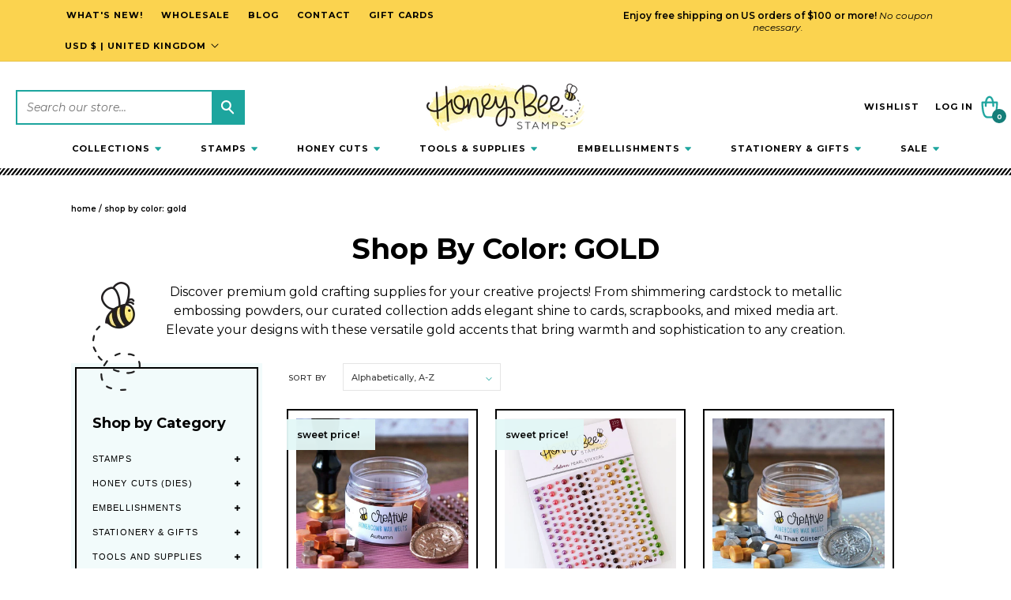

--- FILE ---
content_type: text/css
request_url: https://honeybeestamps.com/cdn/shop/t/65/assets/template-collection.css?v=93671054809738042011712150531
body_size: 399
content:
@media screen and (max-width: 749px){.collection .grid__item:only-child{flex:0 0 100%;max-width:100%}}@media screen and (max-width: 989px){.collection .slider.slider--tablet{margin-bottom:1.5rem}}.collection .loading-overlay{top:0;right:0;bottom:0;left:0;display:none;width:100%;padding:0 1.5rem;opacity:.7}@media screen and (min-width: 750px){.collection .loading-overlay{padding-left:5rem;padding-right:5rem}}.collection.loading .loading-overlay{display:block}.collection--empty .title-wrapper{margin-top:10rem;margin-bottom:15rem}@media screen and (max-width: 989px){.collection .slider--tablet.product-grid{scroll-padding-left:1.5rem}}.collection__description>*{margin:0}.collection__title.title-wrapper{margin-bottom:2.5rem}.collection__title .title:not(:only-child){margin-bottom:1rem}@media screen and (min-width: 990px){.collection__title--desktop-slider .title{margin-bottom:2.5rem}.collection__title.title-wrapper--self-padded-tablet-down{padding:0 5rem}.collection slider-component:not(.page-width-desktop){padding:0}.collection--full-width slider-component:not(.slider-component-desktop){padding:0 1.5rem;max-width:none}}.collection__view-all a:not(.link){margin-top:1rem}.collection slider-component.use-navigation{max-width:124rem;margin-left:auto;margin-right:auto;overflow:hidden}.collection slider-component.use-navigation .grid__item{margin:0}.collection slider-component.use-navigation .slider--desktop.grid--5-col-desktop .grid__item{width:20%}.collection slider-component.use-navigation .slider--desktop.grid--4-col-desktop .grid__item{width:25%}.collection slider-component.use-navigation .slider--desktop.grid--3-col-desktop .grid__item{width:calc(100% / 3)}.collection slider-component.use-navigation .slider--desktop.grid--2-col-desktop .grid__item{width:50%}@media screen and (min-width: 990px){.collection slider-component.use-navigation{padding:0em 5rem}}@media screen and (min-width: 600px) and (max-width: 989px){.collection slider-component.use-navigation .slider__slide{width:calc(50% - var(--grid-mobile-horizontal-spacing) - 1.5rem);max-width:calc(50% - var(--grid-mobile-horizontal-spacing) - 1.5rem)}}.category-container{background-color:#f2fbfb;margin-bottom:50px;padding:5px;position:sticky;top:13rem}.category-container .category-wrapper{border:2px solid #000;padding:40px 20px}.category-container h3{font-size:18px;font-weight:700;position:relative}.category-container h3:before{content:"";background-image:url(/cdn/shop/files/floating-bee-overlay.webp);width:61px;height:138px;position:absolute;top:-168px}.category-container ul li .btn--link{display:flex;align-items:baseline;column-gap:4px;justify-content:space-between}.category-container ul li .btn--link,.category-container ul li a{font-size:11px;font-weight:500;letter-spacing:.1em;line-height:30px;padding-left:0;text-transform:uppercase;width:100%;line-height:17px;padding-right:0}.category-container ul .btn--link i{font-size:9px}.category-container ul .btn--link i.fa-minus{display:none}.category-container ul .btn--link i.fa-plus{display:inline-block}.category-container ul .btn--link.active{color:#1da59e}.category-container ul .btn--link.active i.fa-minus{display:inline-block}.category-container ul .btn--link.active i.fa-plus{display:none}.category-container ul ul li a{font-size:10px}.category-container ul{padding:0}.category-container ul li{list-style:none;line-height:normal;padding:6px 0}.collection-hero .breadcrumb-container{margin-top:.4rem;margin-bottom:1.8rem;text-align:left;padding:0}.featured-collection-wrapper .collection__title .title{text-align:center}.featured-collection-wrapper .swiper-button-prev,.featured-collection-wrapper .swiper-button-next{top:38%}.featured-collection-wrapper .swiper-button-prev{left:4rem}.featured-collection-wrapper .swiper-button-next{right:4rem}.featured-collection-wrapper .swiper-button-next img{transform:rotate(180deg)}.featured-collection-wrapper .swiper-button-prev:after,.featured-collection-wrapper .swiper-button-next:after{content:none}.featured-collection-wrapper .page-width{position:relative}@media screen and (max-width: 989px){.collection-hero .breadcrumb-container{margin-top:2rem}}@media screen and (min-width: 750px){.product-grid{column-gap:28px;row-gap:3.3rem;margin-top:1.1rem}.product-grid li{max-width:calc(33.33% - 19px)!important}.featured-collection-wrapper .collection__title .title{font-size:32px}}@media screen and (max-width: 749px){.facets-vertical aside{display:none}.product-grid .grid__item{max-width:50%}.featured-collection-wrapper .swiper-slide{width:100%!important}.featured-collection-wrapper .swiper-button-prev{left:2rem}.featured-collection-wrapper .swiper-button-next{right:2rem}}
/*# sourceMappingURL=/cdn/shop/t/65/assets/template-collection.css.map?v=93671054809738042011712150531 */


--- FILE ---
content_type: text/css
request_url: https://honeybeestamps.com/cdn/shop/t/65/assets/component-pagination.css?v=125519586017773817321709637020
body_size: -119
content:
.pagination-wrapper{margin-top:4rem}@media screen and (min-width: 990px){.pagination-wrapper{margin-top:5rem}}.pagination__list{display:flex;flex-wrap:wrap;justify-content:center}.pagination__list>li:not(.nextprev-button){flex:1 0 4.4rem}.pagination__list>li:not(.nextprev-button){max-width:3rem}.pagination__list>li:not(:last-child){margin-right:1rem}.pagination__item{color:rgb(var(--color-foreground));display:inline-flex;justify-content:center;align-items:center;position:relative;height:4.4rem;width:100%;padding:0;text-decoration:none;color:#1da59e;font-size:14px;font-weight:600;text-transform:uppercase}a.pagination__item:hover:after{height:.1rem}.pagination__item .icon-caret{height:.6rem}.pagination__item--next .icon{margin-left:-.2rem;transform:rotate(90deg)}.pagination__item--next:hover .icon{transform:rotate(90deg) scale(1.07)}.pagination__item--prev .icon{margin-right:-.2rem;transform:rotate(-90deg)}.pagination__item--prev:hover .icon{transform:rotate(-90deg) scale(1.07)}.pagination__item-arrow:hover:after{display:none}.pagination__item.pagination__item--current{text-decoration:underline;text-underline-offset:4px}.pagination__list .nextprev-button:first-of-type{text-align:right}.pagination__list .nextprev-button a{width:auto}.pagination__list .more-links{max-width:2rem!important;margin-left:-1rem;margin-right:0rem!important}
/*# sourceMappingURL=/cdn/shop/t/65/assets/component-pagination.css.map?v=125519586017773817321709637020 */


--- FILE ---
content_type: text/json
request_url: https://conf.config-security.com/model
body_size: 87
content:
{"title":"recommendation AI model (keras)","structure":"release_id=0x56:34:37:54:52:6d:2e:45:6f:4f:37:66:44:77:29:2a:58:34:25:2a:54:51:58:24:40:67:5f:25:2c;keras;r40xozahv9w7gch7r29a3kysschaygfxiag30g4sef69su7y2m1vmrwclb19a6j8yftnsehg","weights":"../weights/56343754.h5","biases":"../biases/56343754.h5"}

--- FILE ---
content_type: text/javascript; charset=utf-8
request_url: https://honeybeestamps.com/en-gb/cart/update.js
body_size: 248
content:
{"token":"hWN8GCC0T5vvlZIY4QmiwsmP?key=a17ae062da11209a9891bd02a527b537","note":null,"attributes":{"_barId":"eeacf632-672d-4a91-965d-3819d558b329"},"original_total_price":0,"total_price":0,"total_discount":0,"total_weight":0.0,"item_count":0,"items":[],"requires_shipping":false,"currency":"USD","items_subtotal_price":0,"cart_level_discount_applications":[],"discount_codes":[],"items_changelog":{"added":[]}}

--- FILE ---
content_type: text/javascript
request_url: https://honeybeestamps.com/cdn/shop/t/65/assets/jquery.products.min.js?v=55598350537813503691709639084
body_size: 3494
content:

(function (a) { var r = a.fn.domManip, d = "_tmplitem", q = /^[^<]*(<[\w\W]+>)[^>]*$|\{\{\! /, b = {}, f = {}, e, p = { key: 0, data: {} }, h = 0, c = 0, l = []; function g(e, d, g, i) { var c = { data: i || (d ? d.data : {}), _wrap: d ? d._wrap : null, tmpl: null, parent: d || null, nodes: [], calls: u, nest: w, wrap: x, html: v, update: t }; e && a.extend(c, e, { nodes: [], parent: d }); if (g) { c.tmpl = g; c._ctnt = c._ctnt || c.tmpl(a, c); c.key = ++h; (l.length ? f : b)[h] = c } return c } a.each({ appendTo: "append", prependTo: "prepend", insertBefore: "before", insertAfter: "after", replaceAll: "replaceWith" }, function (f, d) { a.fn[f] = function (n) { var g = [], i = a(n), k, h, m, l, j = this.length === 1 && this[0].parentNode; e = b || {}; if (j && j.nodeType === 11 && j.childNodes.length === 1 && i.length === 1) { i[d](this[0]); g = this } else { for (h = 0, m = i.length; h < m; h++) { c = h; k = (h > 0 ? this.clone(true) : this).get(); a.fn[d].apply(a(i[h]), k); g = g.concat(k) } c = 0; g = this.pushStack(g, f, i.selector) } l = e; e = null; a.tmpl.complete(l); return g } }); a.fn.extend({ tmpl: function (d, c, b) { return a.tmpl(this[0], d, c, b) }, tmplItem: function () { return a.tmplItem(this[0]) }, template: function (b) { return a.template(b, this[0]) }, domManip: function (d, l, j) { if (d[0] && d[0].nodeType) { var f = a.makeArray(arguments), g = d.length, i = 0, h; while (i < g && !(h = a.data(d[i++], "tmplItem"))); if (g > 1) f[0] = [a.makeArray(d)]; if (h && c) f[2] = function (b) { a.tmpl.afterManip(this, b, j) }; r.apply(this, f) } else r.apply(this, arguments); c = 0; !e && a.tmpl.complete(b); return this } }); a.extend({ tmpl: function (d, h, e, c) { var j, k = !c; if (k) { c = p; d = a.template[d] || a.template(null, d); f = {} } else if (!d) { d = c.tmpl; b[c.key] = c; c.nodes = []; c.wrapped && n(c, c.wrapped); return a(i(c, null, c.tmpl(a, c))) } if (!d) return []; if (typeof h === "function") h = h.call(c || {}); e && e.wrapped && n(e, e.wrapped); j = a.isArray(h) ? a.map(h, function (a) { return a ? g(e, c, d, a) : null }) : [g(e, c, d, h)]; return k ? a(i(c, null, j)) : j }, tmplItem: function (b) { var c; if (b instanceof a) b = b[0]; while (b && b.nodeType === 1 && !(c = a.data(b, "tmplItem")) && (b = b.parentNode)); return c || p }, template: function (c, b) { if (b) { if (typeof b === "string") b = o(b); else if (b instanceof a) b = b[0] || {}; if (b.nodeType) b = a.data(b, "tmpl") || a.data(b, "tmpl", o(b.innerHTML)); return typeof c === "string" ? (a.template[c] = b) : b } return c ? typeof c !== "string" ? a.template(null, c) : a.template[c] || a.template(null, q.test(c) ? c : a(c)) : null }, encode: function (a) { return ("" + a).split("<").join("&lt;").split(">").join("&gt;").split('"').join("&#34;").split("'").join("&#39;") } }); a.extend(a.tmpl, { tag: { tmpl: { _default: { $2: "null" }, open: "if($notnull_1){_=_.concat($item.nest($1,$2));}" }, wrap: { _default: { $2: "null" }, open: "$item.calls(_,$1,$2);_=[];", close: "call=$item.calls();_=call._.concat($item.wrap(call,_));" }, each: { _default: { $2: "$index, $value" }, open: "if($notnull_1){$.each($1a,function($2){with(this){", close: "}});}" }, "if": { open: "if(($notnull_1) && $1a){", close: "}" }, "else": { _default: { $1: "true" }, open: "}else if(($notnull_1) && $1a){" }, html: { open: "if($notnull_1){_.push($1a);}" }, "=": { _default: { $1: "$data" }, open: "if($notnull_1){_.push($.encode($1a));}" }, "!": { open: "" } }, complete: function () { b = {} }, afterManip: function (f, b, d) { var e = b.nodeType === 11 ? a.makeArray(b.childNodes) : b.nodeType === 1 ? [b] : []; d.call(f, b); m(e); c++ } }); function i(e, g, f) { var b, c = f ? a.map(f, function (a) { return typeof a === "string" ? e.key ? a.replace(/(<\w+)(?=[\s>])(?![^>]*_tmplitem)([^>]*)/g, "$1 " + d + '="' + e.key + '" $2') : a : i(a, e, a._ctnt) }) : e; if (g) return c; c = c.join(""); c.replace(/^\s*([^<\s][^<]*)?(<[\w\W]+>)([^>]*[^>\s])?\s*$/, function (f, c, e, d) { b = a(e).get(); m(b); if (c) b = j(c).concat(b); if (d) b = b.concat(j(d)) }); return b ? b : j(c) } function j(c) { var b = document.createElement("div"); b.innerHTML = c; return a.makeArray(b.childNodes) } function o(b) { return new Function("jQuery", "$item", "var $=jQuery,call,_=[],$data=$item.data;with($data){_.push('" + a.trim(b).replace(/([\\'])/g, "\\$1").replace(/[\r\t\n]/g, " ").replace(/\$\{([^\}]*)\}/g, "{{= $1}}").replace(/\{\{(\/?)(\w+|.)(?:\(((?:[^\}]|\}(?!\}))*?)?\))?(?:\s+(.*?)?)?(\(((?:[^\}]|\}(?!\}))*?)\))?\s*\}\}/g, function (m, l, j, d, b, c, e) { var i = a.tmpl.tag[j], h, f, g; if (!i) throw "Template command not found: " + j; h = i._default || []; if (c && !/\w$/.test(b)) { b += c; c = "" } if (b) { b = k(b); e = e ? "," + k(e) + ")" : c ? ")" : ""; f = c ? b.indexOf(".") > -1 ? b + c : "(" + b + ").call($item" + e : b; g = c ? f : "(typeof(" + b + ")==='function'?(" + b + ").call($item):(" + b + "))" } else g = f = h.$1 || "null"; d = k(d); return "');" + i[l ? "close" : "open"].split("$notnull_1").join(b ? "typeof(" + b + ")!=='undefined' && (" + b + ")!=null" : "true").split("$1a").join(g).split("$1").join(f).split("$2").join(d ? d.replace(/\s*([^\(]+)\s*(\((.*?)\))?/g, function (d, c, b, a) { a = a ? "," + a + ")" : b ? ")" : ""; return a ? "(" + c + ").call($item" + a : d }) : h.$2 || "") + "_.push('" }) + "');}return _;") } function n(c, b) { c._wrap = i(c, true, a.isArray(b) ? b : [q.test(b) ? b : a(b).html()]).join("") } function k(a) { return a ? a.replace(/\\'/g, "'").replace(/\\\\/g, "\\") : null } function s(b) { var a = document.createElement("div"); a.appendChild(b.cloneNode(true)); return a.innerHTML } function m(o) { var n = "_" + c, k, j, l = {}, e, p, i; for (e = 0, p = o.length; e < p; e++) { if ((k = o[e]).nodeType !== 1) continue; j = k.getElementsByTagName("*"); for (i = j.length - 1; i >= 0; i--)m(j[i]); m(k) } function m(j) { var p, i = j, k, e, m; if (m = j.getAttribute(d)) { while (i.parentNode && (i = i.parentNode).nodeType === 1 && !(p = i.getAttribute(d))); if (p !== m) { i = i.parentNode ? i.nodeType === 11 ? 0 : i.getAttribute(d) || 0 : 0; if (!(e = b[m])) { e = f[m]; e = g(e, b[i] || f[i], null, true); e.key = ++h; b[h] = e } c && o(m) } j.removeAttribute(d) } else if (c && (e = a.data(j, "tmplItem"))) { o(e.key); b[e.key] = e; i = a.data(j.parentNode, "tmplItem"); i = i ? i.key : 0 } if (e) { k = e; while (k && k.key != i) { k.nodes.push(j); k = k.parent } delete e._ctnt; delete e._wrap; a.data(j, "tmplItem", e) } function o(a) { a = a + n; e = l[a] = l[a] || g(e, b[e.parent.key + n] || e.parent, null, true) } } } function u(a, d, c, b) { if (!a) return l.pop(); l.push({ _: a, tmpl: d, item: this, data: c, options: b }) } function w(d, c, b) { return a.tmpl(a.template(d), c, b, this) } function x(b, d) { var c = b.options || {}; c.wrapped = d; return a.tmpl(a.template(b.tmpl), b.data, c, b.item) } function v(d, c) { var b = this._wrap; return a.map(a(a.isArray(b) ? b.join("") : b).filter(d || "*"), function (a) { return c ? a.innerText || a.textContent : a.outerHTML || s(a) }) } function t() { var b = this.nodes; a.tmpl(null, null, null, this).insertBefore(b[0]); a(b).remove() } })(jQuery)
/**
 * Cookie plugin
 *
 * Copyright (c) 2006 Klaus Hartl (stilbuero.de)
 * Dual licensed under the MIT and GPL licenses:
 * http://www.opensource.org/licenses/mit-license.php
 * http://www.gnu.org/licenses/gpl.html
 *
 */
jQuery.cookie = function (b, j, m) { if (typeof j != "undefined") { m = m || {}; if (j === null) { j = ""; m.expires = -1 } var e = ""; if (m.expires && (typeof m.expires == "number" || m.expires.toUTCString)) { var f; if (typeof m.expires == "number") { f = new Date(); f.setTime(f.getTime() + (m.expires * 24 * 60 * 60 * 1000)) } else { f = m.expires } e = "; expires=" + f.toUTCString() } var l = m.path ? "; path=" + (m.path) : ""; var g = m.domain ? "; domain=" + (m.domain) : ""; var a = m.secure ? "; secure" : ""; document.cookie = [b, "=", encodeURIComponent(j), e, l, g, a].join("") } else { var d = null; if (document.cookie && document.cookie != "") { var k = document.cookie.split(";"); for (var h = 0; h < k.length; h++) { var c = jQuery.trim(k[h]); if (c.substring(0, b.length + 1) == (b + "=")) { d = decodeURIComponent(c.substring(b.length + 1)); break } } } return d } };
/**
 * Module to show Recently Viewed Products
 *
 * Copyright (c) 2014 Caroline Schnapp (11heavens.com)
 * Dual licensed under the MIT and GPL licenses:
 * http://www.opensource.org/licenses/mit-license.php
 * http://www.gnu.org/licenses/gpl.html
 *
 */
Shopify.Products = (function () { var a = { howManyToShow: 3, howManyToStoreInMemory: 10, wrapperId: "recently-viewed-products", templateId: "recently-viewed-product-template", onComplete: null }; var c = []; var h = null; var d = null; var e = 0; var b = { configuration: { expires: 90, path: "/", domain: window.location.hostname }, name: "shopify_recently_viewed", write: function (i) { jQuery.cookie(this.name, i.join(" "), this.configuration) }, read: function () { var i = []; var j = jQuery.cookie(this.name); if (j !== null) { i = j.split(" ") } return i }, destroy: function () { jQuery.cookie(this.name, null, this.configuration) }, remove: function (k) { var j = this.read(); var i = jQuery.inArray(k, j); if (i !== -1) { j.splice(i, 1); this.write(j) } } }; var f = function () { h.show(); if (a.onComplete) { try { a.onComplete() } catch (i) { } } }; var g = function () { if (c.length && e < a.howManyToShow) { jQuery.ajax({ dataType: "json", url: "/products/" + c[0] + ".js", cache: false, success: function (i) { d.tmpl(i).appendTo(h); c.shift(); e++; g() }, error: function () { b.remove(c[0]); c.shift(); g() } }) } else { f() } }; return { resizeImage: function (m, j) { if (j == null) { return m } if (j == "master") { return m.replace(/http(s)?:/, "") } var i = m.match(/\.(jpg|jpeg|gif|png|bmp|bitmap|tiff|tif)(\?v=\d+)?/i); if (i != null) { var k = m.split(i[0]); var l = i[0]; return (k[0] + "_" + j + l).replace(/http(s)?:/, "") } else { return null } }, showRecentlyViewed: function (i) { var i = i || {}; jQuery.extend(a, i); c = b.read(); d = jQuery("#" + a.templateId); h = jQuery("#" + a.wrapperId); a.howManyToShow = Math.min(c.length, a.howManyToShow); if (a.howManyToShow && d.length && h.length) { g() } }, getConfig: function () { return a }, clearList: function () { b.destroy() }, recordRecentlyViewed: function (l) { var l = l || {}; jQuery.extend(a, l); var j = b.read(); if (window.location.pathname.indexOf("/products/") !== -1) { var k = window.location.pathname.match(/\/products\/([a-z0-9\-]+)/)[1]; var i = jQuery.inArray(k, j); if (i === -1) { j.unshift(k); j = j.splice(0, a.howManyToStoreInMemory) } else { j.splice(i, 1); j.unshift(k) } b.write(j) } } } })();
var Shopify = Shopify || {};
// ---------------------------------------------------------------------------
// Money format handler
// ---------------------------------------------------------------------------
Shopify.money_format = "${{amount}}";
Shopify.formatMoney = function (cents, format) {
  if (typeof cents == 'string') { cents = cents.replace('.', ''); }
  var value = '';
  var placeholderRegex = /\{\{\s*(\w+)\s*\}\}/;
  var formatString = (format || this.money_format);
  function defaultOption(opt, def) {
    return (typeof opt == 'undefined' ? def : opt);
  }
  function formatWithDelimiters(number, precision, thousands, decimal) {
    precision = defaultOption(precision, 2);
    thousands = defaultOption(thousands, ',');
    decimal = defaultOption(decimal, '.');
    if (isNaN(number) || number == null) { return 0; }
    number = (number / 100.0).toFixed(precision);
    var parts = number.split('.'),
      dollars = parts[0].replace(/(\d)(?=(\d\d\d)+(?!\d))/g, '$1' + thousands),
      cents = parts[1] ? (decimal + parts[1]) : '';
    return dollars + cents;
  }
  switch (formatString.match(placeholderRegex)[1]) {
    case 'amount':
      value = formatWithDelimiters(cents, 2);
      break;
    case 'amount_no_decimals':
      value = formatWithDelimiters(cents, 0);
      break;
    case 'amount_with_comma_separator':
      value = formatWithDelimiters(cents, 2, '.', ',');
      break;
    case 'amount_no_decimals_with_comma_separator':
      value = formatWithDelimiters(cents, 0, '.', ',');
      break;
  }
  return formatString.replace(placeholderRegex, value);
};